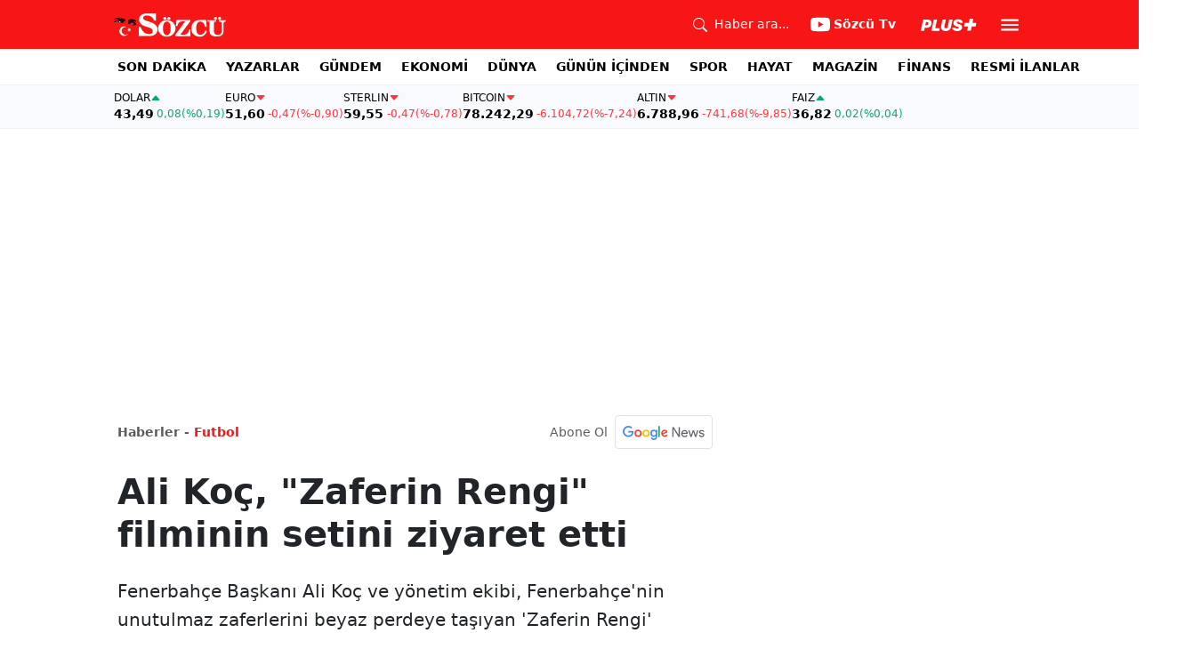

--- FILE ---
content_type: text/html; charset=utf-8
request_url: https://www.google.com/recaptcha/api2/aframe
body_size: 268
content:
<!DOCTYPE HTML><html><head><meta http-equiv="content-type" content="text/html; charset=UTF-8"></head><body><script nonce="jhacC2HWfA9jk6FQb2MYNQ">/** Anti-fraud and anti-abuse applications only. See google.com/recaptcha */ try{var clients={'sodar':'https://pagead2.googlesyndication.com/pagead/sodar?'};window.addEventListener("message",function(a){try{if(a.source===window.parent){var b=JSON.parse(a.data);var c=clients[b['id']];if(c){var d=document.createElement('img');d.src=c+b['params']+'&rc='+(localStorage.getItem("rc::a")?sessionStorage.getItem("rc::b"):"");window.document.body.appendChild(d);sessionStorage.setItem("rc::e",parseInt(sessionStorage.getItem("rc::e")||0)+1);localStorage.setItem("rc::h",'1769896510658');}}}catch(b){}});window.parent.postMessage("_grecaptcha_ready", "*");}catch(b){}</script></body></html>

--- FILE ---
content_type: text/javascript
request_url: https://www.sozcu.com.tr/lib/js/helper.js
body_size: 1137
content:
class s{constructor(){this.cookieName=["loggedin","loggedIn"],document.addEventListener("click",e=>{const o=e.target;o instanceof HTMLElement&&o.classList.contains("logout")&&(this.endSession(),window.location.reload())}),this.removeAds()}startSession(){this.cookieName.forEach(o=>{document.cookie=`${o}=${JSON.stringify(1)}`}),document.cookie="_sgf_facebook_name=İsmail%2BŞahin%2BUsta"}endSession(){document.cookie="loggedin=; expires=Thu, 01 Jan 1970 00:00:00 UTC; path=/;",document.cookie="loggedIn=; expires=Thu, 01 Jan 1970 00:00:00 UTC; path=/;"}checkSession(){const e=document.cookie.split(";").map(o=>o.trim());for(const o of e)for(const i of this.cookieName)if(o.startsWith(i))return JSON.parse(o.substring(i.length+1)),!0;return!1}readFacebookName(){let e=n("_sgf_facebook_name");if(e){e=decodeURIComponent(e);let o=e;return e.split("+").length>1&&(o=e.split("+").slice(0,-1).join(" ")),o}return"Profilim"}setNavbar(){const e=document.querySelector(".navbar");if(e){const o=e.querySelector(".user-area");if(this.checkSession()){const i=`<a href="/arama" class="me-3 text-white"><i class="bi bi-search"></i></a>
                                    <div class="dropdown">
                                        <button class="btn btn-sm fw-bold dropdown-toggle border-0 shadow-none text-white" type="button" data-bs-toggle="dropdown" aria-expanded="false">
                                            ${this.readFacebookName()}
                                        </button>
                                        <ul class="dropdown-menu dropdown-menu-end">
                                            <li><a class="dropdown-item" href="https://uyelik.sozcu.com.tr/panel/profil">Profilim</a></li>
                                            <li><a class="dropdown-item" href="https://uyelik.sozcu.com.tr/panel/uyelikbilgileri">Üyelik Bilgileri</a></li>
                                            <li><a class="dropdown-item" href="https://uyelik.sozcu.com.tr/panel/bildirim">Bildirim Ayarları</a></li>
                                            <li><a class="dropdown-item" href="https://uyelik.sozcu.com.tr/panel">Abonelik Durumu</a></li>
                                            <li><a class="dropdown-item" href="https://uyelik.sozcu.com.tr/panel/parola">Parola Değiştir</a></li>
                                            <li><a class="dropdown-item" href="https://uyelik.sozcu.com.tr/panel/destek">Destek</a></li>
                                            <li class="dropdown-divider"></li>
                                            <li><a class="dropdown-item logout" href="https://uyelik.sozcu.com.tr/panel/cikis">Çıkış yap</a></li>
                                        </ul>
                                    </div>`;o&&(o.innerHTML=i)}}}removeAds(){if(this.checkSession()===!0){this.ads=document.querySelectorAll(".ad"),this.ads.length>0&&this.ads.forEach(i=>{i.remove()});const e=document.querySelector(".ad-bitay");e==null||e.remove();const o=document.querySelectorAll(".sozcu-ramazan-imsakiye");o.length>0&&o.forEach(i=>{i.remove()})}}}const r=()=>/iPhone|iPod|iPad|Android|Windows Phone/i.test(navigator.userAgent)||window.innerWidth<=768;function a(){return/Mobi|Android|webOS|iPhone|iPad|iPod|BlackBerry|IEMobile|Opera Mini/i.test(navigator.userAgent)}const l=(t,e=document)=>typeof document.querySelector>"u"?null:e.querySelector(t),c=(t,e=document)=>typeof document.querySelectorAll>"u"?[]:e.querySelectorAll(t),d=t=>{const e=t.getBoundingClientRect(),o=window.scrollX||document.documentElement.scrollLeft,i=window.scrollY||document.documentElement.scrollTop;return{top:e.top+i,left:e.left+o}},u=t=>{window.location.pathname!==t&&(window.history.replaceState("state","title",t),window.dispatchEvent(new Event("replacestate")),window.dispatchEvent(new Event("locationchange")))},n=t=>{if(document.cookie.length>0){let e=document.cookie.indexOf(t+"=");if(e!=-1){e=e+t.length+1;let o=document.cookie.indexOf(";",e);return o==-1&&(o=document.cookie.length),unescape(document.cookie.substring(e,o))}}return""};export{s as S,a,c as b,u as c,r as i,d as o,l as q};


--- FILE ---
content_type: application/javascript; charset=utf-8
request_url: https://fundingchoicesmessages.google.com/f/AGSKWxXLgqAOpVdaZ3zoiYSEN_hKSzFAtd_LemwdmGA7f_VkhrNMoat0_XNkSQx13XQrgFCWkCh2OygAgVw6Qo8HIniE8g8JG48BpsivQVGsHx9MbNU03Q_4UcUKdC6-yzU90mFuCufg_acJ8tax4nNetqcojBZak8F9A078QEe8jBG8fZ3J2JAR1fOXQg==/_/adometry?/searchad._fbadbookingsystem&:-abp-has(p:-abp-contains(Advertisement)).ads.controller.
body_size: -1285
content:
window['0c06bcb4-0f17-4883-a059-be8c7cfa5351'] = true;